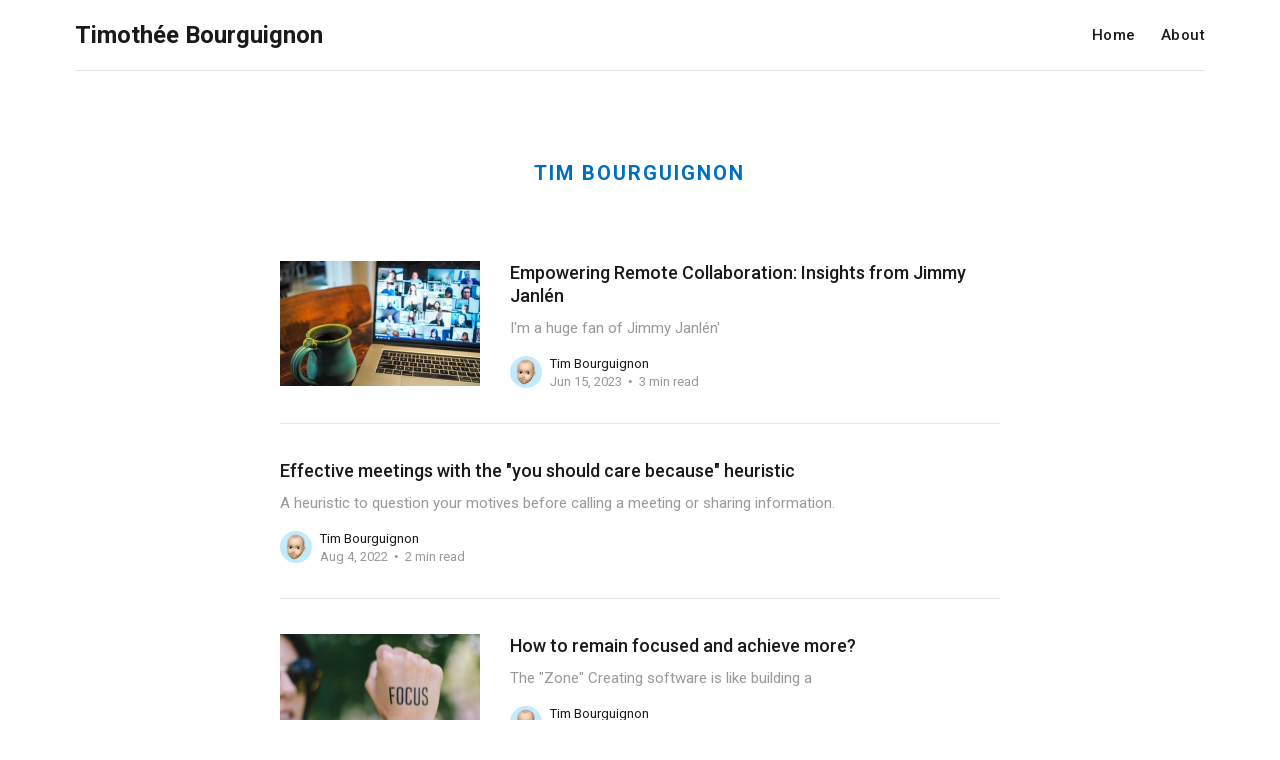

--- FILE ---
content_type: text/html; charset=utf-8
request_url: https://www.timbourguignon.fr/author/tim-bourguignon/
body_size: 3865
content:
<!DOCTYPE html>
<html lang="en">

<head>
    <meta charset="utf-8">
    <meta name="viewport" content="width=device-width, initial-scale=1">
    <title>Tim Bourguignon - Timothée Bourguignon</title>
    <link rel="stylesheet" href="https://www.timbourguignon.fr/assets/built/screen.css?v=25f12b21dc">
    <link rel="stylesheet" href="https://fonts.googleapis.com/css?family=Roboto:400,400i,500,700,700i">

    <script>
        var siteUrl = 'https://www.timbourguignon.fr';
    </script>

    <link rel="canonical" href="https://www.timbourguignon.fr/author/tim-bourguignon/">
    <meta name="referrer" content="no-referrer-when-downgrade">
    <link rel="next" href="https://www.timbourguignon.fr/author/tim-bourguignon/page/2/">
    
    <meta property="og:site_name" content="Timothée Bourguignon">
    <meta property="og:type" content="profile">
    <meta property="og:title" content="Tim Bourguignon - Timothée Bourguignon">
    <meta property="og:description" content="Bits and pieces of my daily work leading, coaching, and mentoring software engineers on their journey!">
    <meta property="og:url" content="https://www.timbourguignon.fr/author/tim-bourguignon/">
    <meta name="twitter:card" content="summary">
    <meta name="twitter:title" content="Tim Bourguignon - Timothée Bourguignon">
    <meta name="twitter:description" content="Bits and pieces of my daily work leading, coaching, and mentoring software engineers on their journey!">
    <meta name="twitter:url" content="https://www.timbourguignon.fr/author/tim-bourguignon/">
    <meta name="twitter:site" content="@timothep">
    
    <script type="application/ld+json">
{
    "@context": "https://schema.org",
    "@type": "Person",
    "sameAs": [
        "http://www.timbourguignon.fr"
    ],
    "name": "Tim Bourguignon",
    "url": "https://www.timbourguignon.fr/author/tim-bourguignon/",
    "mainEntityOfPage": "https://www.timbourguignon.fr/author/tim-bourguignon/"
}
    </script>

    <meta name="generator" content="Ghost 6.13">
    <link rel="alternate" type="application/rss+xml" title="Timothée Bourguignon" href="https://www.timbourguignon.fr/rss/">
    <script defer src="https://cdn.jsdelivr.net/ghost/portal@~2.56/umd/portal.min.js" data-i18n="true" data-ghost="https://www.timbourguignon.fr/" data-key="031816fd3c1829daebe709a4bf" data-api="https://auswanderer-quatsch.ghost.io/ghost/api/content/" data-locale="en" crossorigin="anonymous"></script><style id="gh-members-styles">.gh-post-upgrade-cta-content,
.gh-post-upgrade-cta {
    display: flex;
    flex-direction: column;
    align-items: center;
    font-family: -apple-system, BlinkMacSystemFont, 'Segoe UI', Roboto, Oxygen, Ubuntu, Cantarell, 'Open Sans', 'Helvetica Neue', sans-serif;
    text-align: center;
    width: 100%;
    color: #ffffff;
    font-size: 16px;
}

.gh-post-upgrade-cta-content {
    border-radius: 8px;
    padding: 40px 4vw;
}

.gh-post-upgrade-cta h2 {
    color: #ffffff;
    font-size: 28px;
    letter-spacing: -0.2px;
    margin: 0;
    padding: 0;
}

.gh-post-upgrade-cta p {
    margin: 20px 0 0;
    padding: 0;
}

.gh-post-upgrade-cta small {
    font-size: 16px;
    letter-spacing: -0.2px;
}

.gh-post-upgrade-cta a {
    color: #ffffff;
    cursor: pointer;
    font-weight: 500;
    box-shadow: none;
    text-decoration: underline;
}

.gh-post-upgrade-cta a:hover {
    color: #ffffff;
    opacity: 0.8;
    box-shadow: none;
    text-decoration: underline;
}

.gh-post-upgrade-cta a.gh-btn {
    display: block;
    background: #ffffff;
    text-decoration: none;
    margin: 28px 0 0;
    padding: 8px 18px;
    border-radius: 4px;
    font-size: 16px;
    font-weight: 600;
}

.gh-post-upgrade-cta a.gh-btn:hover {
    opacity: 0.92;
}</style>
    <script defer src="https://cdn.jsdelivr.net/ghost/sodo-search@~1.8/umd/sodo-search.min.js" data-key="031816fd3c1829daebe709a4bf" data-styles="https://cdn.jsdelivr.net/ghost/sodo-search@~1.8/umd/main.css" data-sodo-search="https://auswanderer-quatsch.ghost.io/" data-locale="en" crossorigin="anonymous"></script>
    
    <link href="https://www.timbourguignon.fr/webmentions/receive/" rel="webmention">
    <script defer src="/public/cards.min.js?v=25f12b21dc"></script><style>:root {--ghost-accent-color: #006fbe;}</style>
    <link rel="stylesheet" type="text/css" href="/public/cards.min.css?v=25f12b21dc">
    <script>
var disqus_shortname = 'auswandererquatsch';
</script>
<link rel="stylesheet" href="https://cdnjs.cloudflare.com/ajax/libs/prism/1.23.0/themes/prism.min.css" />
<script>
    var gh_search_key = 'dafcd951620cda7488c0b1a446';
    var gh_search_migration = 'v1';
</script>
</head>

<body class="author-template author-tim-bourguignon">
    <div class="site">
        <header class="site-header">
    <div class="container">
        <div class="navbar">
            <div class="navbar-left">
                <a class="logo" href="https://www.timbourguignon.fr">
        <span class="logo-text">Timothée Bourguignon</span>
</a>            </div>
            <div class="navbar-right">
                    <nav class="main-nav hidden-xs hidden-sm hidden-md">
                            <a class="menu-item menu-item-home"
        href="https://www.timbourguignon.fr/">Home</a>
    <a class="menu-item menu-item-about"
        href="https://www.timbourguignon.fr/about/">About</a>

                    </nav>
                    <div class="burger hidden-lg hidden-xl">
    <div class="burger-bar"></div>
    <div class="burger-bar"></div>
</div>                    <div class="mobile-menu hidden-lg hidden-xl">
    <div class="container">
            <nav class="mobile-nav">
                    <a class="menu-item menu-item-home"
        href="https://www.timbourguignon.fr/">Home</a>
    <a class="menu-item menu-item-about"
        href="https://www.timbourguignon.fr/about/">About</a>

            </nav>
    </div>
</div>            </div>
        </div>
    </div>
</header>        <div class="site-content">
            
<div class="content-area">
    <main class="site-main">
        <div class="term container">
                <h1 class="term-name">
                        <a href="http://www.timbourguignon.fr" target="_blank" rel="noopener noreferrer">Tim Bourguignon</a>
                </h1>
                <div class="term-social">
                </div>
        </div>
        <div class="post-feed container medium u-hover-wrapper">
                <article
    class="post u-hover-item">
    <a class="post-link u-permalink" href="/empowering-remote-collaboration-insights-from-agile-guru-jimmy-janlen/"></a>
        <div class="post-media">
        <div class="u-placeholder same-height rectangle">
            <a class="post-image-link" href="/empowering-remote-collaboration-insights-from-agile-guru-jimmy-janlen/">
                <img class="post-image lazyload u-object-fit"

                    data-srcset="https://images.unsplash.com/photo-1588196749597-9ff075ee6b5b?crop&#x3D;entropy&amp;cs&#x3D;tinysrgb&amp;fit&#x3D;max&amp;fm&#x3D;jpg&amp;ixid&#x3D;M3wxMTc3M3wwfDF8c2VhcmNofDN8fHJlbW90ZSUyMGNvbGxhYm9yYXRpb258ZW58MHx8fHwxNjg2NjQzMzIwfDA&amp;ixlib&#x3D;rb-4.0.3&amp;q&#x3D;80&amp;w&#x3D;400 400w, https://images.unsplash.com/photo-1588196749597-9ff075ee6b5b?crop&#x3D;entropy&amp;cs&#x3D;tinysrgb&amp;fit&#x3D;max&amp;fm&#x3D;jpg&amp;ixid&#x3D;M3wxMTc3M3wwfDF8c2VhcmNofDN8fHJlbW90ZSUyMGNvbGxhYm9yYXRpb258ZW58MHx8fHwxNjg2NjQzMzIwfDA&amp;ixlib&#x3D;rb-4.0.3&amp;q&#x3D;80&amp;w&#x3D;750 750w, https://images.unsplash.com/photo-1588196749597-9ff075ee6b5b?crop&#x3D;entropy&amp;cs&#x3D;tinysrgb&amp;fit&#x3D;max&amp;fm&#x3D;jpg&amp;ixid&#x3D;M3wxMTc3M3wwfDF8c2VhcmNofDN8fHJlbW90ZSUyMGNvbGxhYm9yYXRpb258ZW58MHx8fHwxNjg2NjQzMzIwfDA&amp;ixlib&#x3D;rb-4.0.3&amp;q&#x3D;80&amp;w&#x3D;960 960w, https://images.unsplash.com/photo-1588196749597-9ff075ee6b5b?crop&#x3D;entropy&amp;cs&#x3D;tinysrgb&amp;fit&#x3D;max&amp;fm&#x3D;jpg&amp;ixid&#x3D;M3wxMTc3M3wwfDF8c2VhcmNofDN8fHJlbW90ZSUyMGNvbGxhYm9yYXRpb258ZW58MHx8fHwxNjg2NjQzMzIwfDA&amp;ixlib&#x3D;rb-4.0.3&amp;q&#x3D;80&amp;w&#x3D;1140 1140w, https://images.unsplash.com/photo-1588196749597-9ff075ee6b5b?crop&#x3D;entropy&amp;cs&#x3D;tinysrgb&amp;fit&#x3D;max&amp;fm&#x3D;jpg&amp;ixid&#x3D;M3wxMTc3M3wwfDF8c2VhcmNofDN8fHJlbW90ZSUyMGNvbGxhYm9yYXRpb258ZW58MHx8fHwxNjg2NjQzMzIwfDA&amp;ixlib&#x3D;rb-4.0.3&amp;q&#x3D;80&amp;w&#x3D;1920 1920w"
                    src="[data-uri]"
                     data-sizes="auto" alt="Empowering Remote Collaboration: Insights from Jimmy Janlén">
            </a>
        </div>
    </div>
    <div class="post-wrapper">
        <header class="post-header">
    <h2 class="post-title">
        <a class="post-title-link" href="/empowering-remote-collaboration-insights-from-agile-guru-jimmy-janlen/">
        Empowering Remote Collaboration: Insights from Jimmy Janlén
        </a>
    </h2>
</header>        <div class="post-excerpt">
            I&#39;m a huge fan of Jimmy Janlén&#39;
        </div>
        <div class="post-meta">
        <div class="post-meta-left">
            <div class="post-author">
            <a class="post-author-image-link" href="/author/tim-bourguignon/">
                <img class="post-author-image lazyload"
                    data-src="/content/images/size/w150/2020/07/IMG_5119.jpg"
                    src="[data-uri]"
                    alt="Tim Bourguignon">
            </a>
</div>        </div>
        <div class="post-meta-right">
            <div class="post-author-name">
                <a class="post-author-name-link"
                        href="/author/tim-bourguignon/">Tim Bourguignon</a>
            </div>
            <div class="post-meta-bottom">
                <div class="post-date">
                    <time datetime="2023-06-15">
                        Jun 15, 2023
                    </time>
                </div>
                <div class="post-length">3 min read</div>
            </div>
        </div>
</div>    </div>
</article>                <article
    class="post tag-agile no-image no-image u-hover-item">
    <a class="post-link u-permalink" href="/efficective-meetings-with-the-you-should-care-because-heuristic/"></a>
        <div class="post-wrapper">
        <header class="post-header">
    <h2 class="post-title">
        <a class="post-title-link" href="/efficective-meetings-with-the-you-should-care-because-heuristic/">
        Effective meetings with the &quot;you should care because&quot; heuristic
        </a>
    </h2>
</header>        <div class="post-excerpt">
            A heuristic to question your motives before calling a meeting or sharing information.
        </div>
        <div class="post-meta">
        <div class="post-meta-left">
            <div class="post-author">
            <a class="post-author-image-link" href="/author/tim-bourguignon/">
                <img class="post-author-image lazyload"
                    data-src="/content/images/size/w150/2020/07/IMG_5119.jpg"
                    src="[data-uri]"
                    alt="Tim Bourguignon">
            </a>
</div>        </div>
        <div class="post-meta-right">
            <div class="post-author-name">
                <a class="post-author-name-link"
                        href="/author/tim-bourguignon/">Tim Bourguignon</a>
            </div>
            <div class="post-meta-bottom">
                <div class="post-date">
                    <time datetime="2022-08-04">
                        Aug 4, 2022
                    </time>
                </div>
                <div class="post-length">2 min read</div>
            </div>
        </div>
</div>    </div>
</article>                <article
    class="post tag-dev u-hover-item">
    <a class="post-link u-permalink" href="/how-to-remain-focused/"></a>
        <div class="post-media">
        <div class="u-placeholder same-height rectangle">
            <a class="post-image-link" href="/how-to-remain-focused/">
                <img class="post-image lazyload u-object-fit"

                    data-srcset="https://images.unsplash.com/photo-1531323386183-43890b5c766d?crop&#x3D;entropy&amp;cs&#x3D;tinysrgb&amp;fit&#x3D;max&amp;fm&#x3D;jpg&amp;ixid&#x3D;MnwxMTc3M3wwfDF8c2VhcmNofDV8fGZvY3VzfGVufDB8fHx8MTY1OTM2ODIxMQ&amp;ixlib&#x3D;rb-1.2.1&amp;q&#x3D;80&amp;w&#x3D;400 400w, https://images.unsplash.com/photo-1531323386183-43890b5c766d?crop&#x3D;entropy&amp;cs&#x3D;tinysrgb&amp;fit&#x3D;max&amp;fm&#x3D;jpg&amp;ixid&#x3D;MnwxMTc3M3wwfDF8c2VhcmNofDV8fGZvY3VzfGVufDB8fHx8MTY1OTM2ODIxMQ&amp;ixlib&#x3D;rb-1.2.1&amp;q&#x3D;80&amp;w&#x3D;750 750w, https://images.unsplash.com/photo-1531323386183-43890b5c766d?crop&#x3D;entropy&amp;cs&#x3D;tinysrgb&amp;fit&#x3D;max&amp;fm&#x3D;jpg&amp;ixid&#x3D;MnwxMTc3M3wwfDF8c2VhcmNofDV8fGZvY3VzfGVufDB8fHx8MTY1OTM2ODIxMQ&amp;ixlib&#x3D;rb-1.2.1&amp;q&#x3D;80&amp;w&#x3D;960 960w, https://images.unsplash.com/photo-1531323386183-43890b5c766d?crop&#x3D;entropy&amp;cs&#x3D;tinysrgb&amp;fit&#x3D;max&amp;fm&#x3D;jpg&amp;ixid&#x3D;MnwxMTc3M3wwfDF8c2VhcmNofDV8fGZvY3VzfGVufDB8fHx8MTY1OTM2ODIxMQ&amp;ixlib&#x3D;rb-1.2.1&amp;q&#x3D;80&amp;w&#x3D;1140 1140w, https://images.unsplash.com/photo-1531323386183-43890b5c766d?crop&#x3D;entropy&amp;cs&#x3D;tinysrgb&amp;fit&#x3D;max&amp;fm&#x3D;jpg&amp;ixid&#x3D;MnwxMTc3M3wwfDF8c2VhcmNofDV8fGZvY3VzfGVufDB8fHx8MTY1OTM2ODIxMQ&amp;ixlib&#x3D;rb-1.2.1&amp;q&#x3D;80&amp;w&#x3D;1920 1920w"
                    src="[data-uri]"
                     data-sizes="auto" alt="How to remain focused and achieve more?">
            </a>
        </div>
    </div>
    <div class="post-wrapper">
        <header class="post-header">
    <h2 class="post-title">
        <a class="post-title-link" href="/how-to-remain-focused/">
        How to remain focused and achieve more?
        </a>
    </h2>
</header>        <div class="post-excerpt">
            The &quot;Zone&quot;

Creating software is like building a
        </div>
        <div class="post-meta">
        <div class="post-meta-left">
            <div class="post-author">
            <a class="post-author-image-link" href="/author/tim-bourguignon/">
                <img class="post-author-image lazyload"
                    data-src="/content/images/size/w150/2020/07/IMG_5119.jpg"
                    src="[data-uri]"
                    alt="Tim Bourguignon">
            </a>
</div>        </div>
        <div class="post-meta-right">
            <div class="post-author-name">
                <a class="post-author-name-link"
                        href="/author/tim-bourguignon/">Tim Bourguignon</a>
            </div>
            <div class="post-meta-bottom">
                <div class="post-date">
                    <time datetime="2022-08-01">
                        Aug 1, 2022
                    </time>
                </div>
                <div class="post-length">3 min read</div>
            </div>
        </div>
</div>    </div>
</article>                <article
    class="post tag-agile u-hover-item">
    <a class="post-link u-permalink" href="/why-are-managers-pushing-for-going-back-to-the-office/"></a>
        <div class="post-media">
        <div class="u-placeholder same-height rectangle">
            <a class="post-image-link" href="/why-are-managers-pushing-for-going-back-to-the-office/">
                <img class="post-image lazyload u-object-fit"

                    data-srcset="https://images.unsplash.com/photo-1504384308090-c894fdcc538d?crop&#x3D;entropy&amp;cs&#x3D;tinysrgb&amp;fit&#x3D;max&amp;fm&#x3D;jpg&amp;ixid&#x3D;MnwxMTc3M3wwfDF8c2VhcmNofDIzfHxvZmZpY2V8ZW58MHx8fHwxNjQwNDQ2ODgz&amp;ixlib&#x3D;rb-1.2.1&amp;q&#x3D;80&amp;w&#x3D;400 400w, https://images.unsplash.com/photo-1504384308090-c894fdcc538d?crop&#x3D;entropy&amp;cs&#x3D;tinysrgb&amp;fit&#x3D;max&amp;fm&#x3D;jpg&amp;ixid&#x3D;MnwxMTc3M3wwfDF8c2VhcmNofDIzfHxvZmZpY2V8ZW58MHx8fHwxNjQwNDQ2ODgz&amp;ixlib&#x3D;rb-1.2.1&amp;q&#x3D;80&amp;w&#x3D;750 750w, https://images.unsplash.com/photo-1504384308090-c894fdcc538d?crop&#x3D;entropy&amp;cs&#x3D;tinysrgb&amp;fit&#x3D;max&amp;fm&#x3D;jpg&amp;ixid&#x3D;MnwxMTc3M3wwfDF8c2VhcmNofDIzfHxvZmZpY2V8ZW58MHx8fHwxNjQwNDQ2ODgz&amp;ixlib&#x3D;rb-1.2.1&amp;q&#x3D;80&amp;w&#x3D;960 960w, https://images.unsplash.com/photo-1504384308090-c894fdcc538d?crop&#x3D;entropy&amp;cs&#x3D;tinysrgb&amp;fit&#x3D;max&amp;fm&#x3D;jpg&amp;ixid&#x3D;MnwxMTc3M3wwfDF8c2VhcmNofDIzfHxvZmZpY2V8ZW58MHx8fHwxNjQwNDQ2ODgz&amp;ixlib&#x3D;rb-1.2.1&amp;q&#x3D;80&amp;w&#x3D;1140 1140w, https://images.unsplash.com/photo-1504384308090-c894fdcc538d?crop&#x3D;entropy&amp;cs&#x3D;tinysrgb&amp;fit&#x3D;max&amp;fm&#x3D;jpg&amp;ixid&#x3D;MnwxMTc3M3wwfDF8c2VhcmNofDIzfHxvZmZpY2V8ZW58MHx8fHwxNjQwNDQ2ODgz&amp;ixlib&#x3D;rb-1.2.1&amp;q&#x3D;80&amp;w&#x3D;1920 1920w"
                    src="[data-uri]"
                     data-sizes="auto" alt="How to use the core needs to understand why some managers are pushing for going back to the office?">
            </a>
        </div>
    </div>
    <div class="post-wrapper">
        <header class="post-header">
    <h2 class="post-title">
        <a class="post-title-link" href="/why-are-managers-pushing-for-going-back-to-the-office/">
        How to use the core needs to understand why some managers are pushing for going back to the office?
        </a>
    </h2>
</header>        <div class="post-excerpt">
            Lately, I&#39;ve observed a weird trend revolving around
        </div>
        <div class="post-meta">
        <div class="post-meta-left">
            <div class="post-author">
            <a class="post-author-image-link" href="/author/tim-bourguignon/">
                <img class="post-author-image lazyload"
                    data-src="/content/images/size/w150/2020/07/IMG_5119.jpg"
                    src="[data-uri]"
                    alt="Tim Bourguignon">
            </a>
</div>        </div>
        <div class="post-meta-right">
            <div class="post-author-name">
                <a class="post-author-name-link"
                        href="/author/tim-bourguignon/">Tim Bourguignon</a>
            </div>
            <div class="post-meta-bottom">
                <div class="post-date">
                    <time datetime="2021-12-25">
                        Dec 25, 2021
                    </time>
                </div>
                <div class="post-length">3 min read</div>
            </div>
        </div>
</div>    </div>
</article>                <article
    class="post tag-agile u-hover-item">
    <a class="post-link u-permalink" href="/working-with-me/"></a>
        <div class="post-media">
        <div class="u-placeholder same-height rectangle">
            <a class="post-image-link" href="/working-with-me/">
                <img class="post-image lazyload u-object-fit"

                    data-srcset="https://images.unsplash.com/photo-1484480974693-6ca0a78fb36b?crop&#x3D;entropy&amp;cs&#x3D;tinysrgb&amp;fit&#x3D;max&amp;fm&#x3D;jpg&amp;ixid&#x3D;MnwxMTc3M3wwfDF8c2VhcmNofDN8fHJ1bGVzfGVufDB8fHx8MTYzNzg1NzA5Nw&amp;ixlib&#x3D;rb-1.2.1&amp;q&#x3D;80&amp;w&#x3D;400 400w, https://images.unsplash.com/photo-1484480974693-6ca0a78fb36b?crop&#x3D;entropy&amp;cs&#x3D;tinysrgb&amp;fit&#x3D;max&amp;fm&#x3D;jpg&amp;ixid&#x3D;MnwxMTc3M3wwfDF8c2VhcmNofDN8fHJ1bGVzfGVufDB8fHx8MTYzNzg1NzA5Nw&amp;ixlib&#x3D;rb-1.2.1&amp;q&#x3D;80&amp;w&#x3D;750 750w, https://images.unsplash.com/photo-1484480974693-6ca0a78fb36b?crop&#x3D;entropy&amp;cs&#x3D;tinysrgb&amp;fit&#x3D;max&amp;fm&#x3D;jpg&amp;ixid&#x3D;MnwxMTc3M3wwfDF8c2VhcmNofDN8fHJ1bGVzfGVufDB8fHx8MTYzNzg1NzA5Nw&amp;ixlib&#x3D;rb-1.2.1&amp;q&#x3D;80&amp;w&#x3D;960 960w, https://images.unsplash.com/photo-1484480974693-6ca0a78fb36b?crop&#x3D;entropy&amp;cs&#x3D;tinysrgb&amp;fit&#x3D;max&amp;fm&#x3D;jpg&amp;ixid&#x3D;MnwxMTc3M3wwfDF8c2VhcmNofDN8fHJ1bGVzfGVufDB8fHx8MTYzNzg1NzA5Nw&amp;ixlib&#x3D;rb-1.2.1&amp;q&#x3D;80&amp;w&#x3D;1140 1140w, https://images.unsplash.com/photo-1484480974693-6ca0a78fb36b?crop&#x3D;entropy&amp;cs&#x3D;tinysrgb&amp;fit&#x3D;max&amp;fm&#x3D;jpg&amp;ixid&#x3D;MnwxMTc3M3wwfDF8c2VhcmNofDN8fHJ1bGVzfGVufDB8fHx8MTYzNzg1NzA5Nw&amp;ixlib&#x3D;rb-1.2.1&amp;q&#x3D;80&amp;w&#x3D;1920 1920w"
                    src="[data-uri]"
                     data-sizes="auto" alt="Working with Tim (-au-café ☕️)">
            </a>
        </div>
    </div>
    <div class="post-wrapper">
        <header class="post-header">
    <h2 class="post-title">
        <a class="post-title-link" href="/working-with-me/">
        Working with Tim (-au-café ☕️)
        </a>
    </h2>
</header>        <div class="post-excerpt">
            A few months ago, I started a new adventure at
        </div>
        <div class="post-meta">
        <div class="post-meta-left">
            <div class="post-author">
            <a class="post-author-image-link" href="/author/tim-bourguignon/">
                <img class="post-author-image lazyload"
                    data-src="/content/images/size/w150/2020/07/IMG_5119.jpg"
                    src="[data-uri]"
                    alt="Tim Bourguignon">
            </a>
</div>        </div>
        <div class="post-meta-right">
            <div class="post-author-name">
                <a class="post-author-name-link"
                        href="/author/tim-bourguignon/">Tim Bourguignon</a>
            </div>
            <div class="post-meta-bottom">
                <div class="post-date">
                    <time datetime="2021-11-25">
                        Nov 25, 2021
                    </time>
                </div>
                <div class="post-length">5 min read</div>
            </div>
        </div>
</div>    </div>
</article>        </div>
        <nav class="pagination container medium">
    <div class="pagination-left">
    </div>
    <span class="page-number hidden-xs hidden-sm">Page 1 of
        60</span>
    <div class="pagination-right">
            <a class="older-posts button-arrow button-arrow-right"
                href="/author/tim-bourguignon/page/2/">Older Posts</a>
    </div>
</nav>
    </main>
</div>
        </div>
        <footer class="site-footer container">
    <div class="footer-social">
            <a class="footer-social-item footer-social-item-twitter"
                href="https://x.com/timothep" target="_blank"
                rel="noopener noreferrer" aria-label="Twitter">
                <i class="icon icon-twitter"></i>
            </a>
        <a class="footer-social-item footer-social-item-rss"
            href="https://feedly.com/i/subscription/feed/https://www.timbourguignon.fr/rss/"
            target="_blank" rel="noopener noreferrer" aria-label="RSS">
            <i class="icon icon-rss"></i>
        </a>
    </div>
    <div class="copyright">
        Powered by <a href="https://ghost.org/" target="_blank">Ghost</a>
    </div>
</footer>    </div>

    <script
        src="https://code.jquery.com/jquery-3.3.1.min.js"
        integrity="sha256-FgpCb/KJQlLNfOu91ta32o/NMZxltwRo8QtmkMRdAu8="
        crossorigin="anonymous">
    </script>
    <script src="https://www.timbourguignon.fr/assets/built/main.min.js?v=25f12b21dc"></script>

    

    <script src="https://cdnjs.cloudflare.com/ajax/libs/prism/1.23.0/prism.min.js"></script>
<script src="https://cdnjs.cloudflare.com/ajax/libs/prism/1.23.0/components/prism-python.min.js"></script>
</body>

</html>